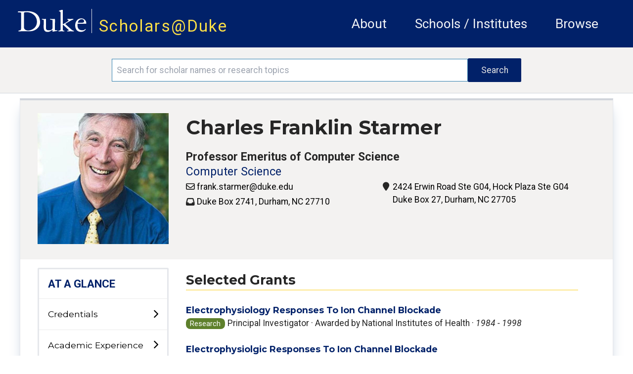

--- FILE ---
content_type: text/html; charset=utf-8
request_url: https://scholars.duke.edu/person/frank.starmer/research
body_size: 71051
content:
<!DOCTYPE html>
<html lang="en" prefix="og: https://ogp.me/ns#">
  <head>
    <meta charset="utf-8">
    <meta http-equiv="X-UA-Compatible" content="IE=edge">
    <meta name="viewport" content="width=device-width, initial-scale=1.0, maximum-scale=5.0">
<meta content="TUY5JmVxHw9mHRQhVQQ8JQJ4HzwJJgFhx6Rl-9PJSrPUf2yPo5KuL_PV" name="csrf-token">

    <title>Charles Franklin Starmer | Scholars@Duke profile: Research
     </title>

<meta name="description" content="Charles Franklin Starmer | Scholars@Duke profile: Research">
<meta property="og:site_name" content="Scholars@Duke">
    <link phx-track-static rel="stylesheet" href="/css/app.css">
    <link href="https://fonts.googleapis.com/icon?family=Material+Icons" rel="stylesheet">
    <link rel="stylesheet" href="https://fonts.googleapis.com/css2?family=Material+Symbols+Rounded:opsz,wght,FILL,GRAD@20..48,100..700,0..1,-50..200">    <link href="https://fonts.googleapis.com/icon?family=Material+Icons+Outlined" rel="stylesheet">
    <link rel="stylesheet" href="https://fonts.googleapis.com/css2?family=Material+Symbols+Outlined:opsz,wght,FILL,GRAD@20..48,100..700,0..1,-50..200">
    <link href="https://fonts.googleapis.com/css?family=Roboto:400,400i,700" rel="stylesheet">
    <link href="https://fonts.googleapis.com/css?family=Montserrat:400,400i,700,700i,900,900i" rel="stylesheet">
    <link rel="stylesheet" href="https://cdnjs.cloudflare.com/ajax/libs/font-awesome/6.5.1/css/all.min.css">
    <!--link href={Routes.static_path(@conn, "/css/fontawesome/css/all.css")} rel="stylesheet"-->
    <script defer phx-track-static type="text/javascript" src="/js/app.js"></script>
    <script type='text/javascript' src='https://d1bxh8uas1mnw7.cloudfront.net/assets/embed.js'></script>
    <script type='text/javascript' src="/js/htmx.min.js"></script>
    <link rel="stylesheet" href="https://alertbar.oit.duke.edu/sites/all/themes/blackwell/css/alert.css" type="text/css" media="all">

    <script>
    MathJax = {
      tex: {
        inlineMath: [['$', '$'], ['\\(', '\\)']]
      },
      svg: {
        fontCache: 'global'
      }
    };
    </script>
  
    <script id="MathJax-script1" async src="https://cdn.jsdelivr.net/npm/mathjax@4/tex-mml-chtml.js"></script>
    <script id="MathJax-script2" async src="https://cdn.jsdelivr.net/npm/mathjax@4/tex-svg.js"></script>
    

    <!-- Google tag (gtag.js) -->
      <script async src="https://www.googletagmanager.com/gtag/js?id=G-3MMKC5CYKM"></script>
      <script> window.dataLayer = window.dataLayer || []; function gtag()
        {dataLayer.push(arguments);}
        gtag('js', new Date()); gtag('config', 'G-3MMKC5CYKM');
       </script>

    <!-- Google Tag Manager -->
    <script>(function(w,d,s,l,i){w[l]=w[l]||[];w[l].push(
    {'gtm.start': new Date().getTime(),event:'gtm.js'}

    );var f=d.getElementsByTagName(s)[0],
    j=d.createElement(s),dl=l!='dataLayer'?'&l='+l:'';j.async=true;j.src=
    'https://www.googletagmanager.com/gtm.js?id='+i+dl;f.parentNode.insertBefore(j,f);
    })(window,document,'script','dataLayer','GTM-TQ2CHDB5');</script>
    <!-- End Google Tag Manager -->

    <!-- Matomo -->
    <script>
      var _paq = window._paq = window._paq || [];
      /* tracker methods like "setCustomDimension" should be called before "trackPageView" */
      _paq.push(['trackPageView']);
      _paq.push(['enableLinkTracking']);
      (function() {
        var u="//essweb-matomo.oit.duke.edu/";
        _paq.push(['setTrackerUrl', u+'matomo.php']);
        _paq.push(['setSiteId', '2']);
        var d=document, g=d.createElement('script'), s=d.getElementsByTagName('script')[0];
        g.async=true; g.src=u+'matomo.js'; s.parentNode.insertBefore(g,s);
      })();
    </script>
    <!-- End Matomo Code -->
  </head>

  <body>
  <!-- Google Tag Manager (noscript) -->
  <noscript><iframe src="https://www.googletagmanager.com/ns.html?id=GTM-TQ2CHDB5" height="0" width="0" style="display:none;visibility:hidden"></iframe></noscript>
  <!-- End Google Tag Manager (noscript) -->

    <a href="#main-content" class="skip-to-content">Skip to main content</a>
    <header class="w-full h-full">
      <section class="duke-header">
        <div class="duke-header-content">
          <div class="flex flex-row">
            <div>
              <a href="https://duke.edu/" target="_blank" class="duke-header-logo">
                <img src="/images/dukelogo_white.svg" alt="Duke Logo">
              </a>
            </div>
            <div class="header-vertical-bar">&nbsp;</div>
            <div class="scholars-header-text" style="letter-spacing: 0.125rem;"><a href="/">Scholars@Duke</a></div>
          </div>
          <div class="order-last self-center relative">
            <div x-data="{
                open: false,
                close() { this.open = false},
                get isOpen() { return this.open },
                toggle() { this.open = ! this.open},
              }" @resize.window="close()" x-on:click.outside="if (isOpen) {toggle()}" class="flex items-center justify-between flex-wrap p-6">
              <div x-on:click="toggle()" class="block md:hidden">
                  <button class="flex items-center px-3 py-2 border rounded text-gray-100 border-gray-200 hover:text-white hover:border-white">
                      <svg class="fill-current h-3 w-3" viewBox="0 0 20 20" xmlns="http://www.w3.org/2000/svg"><title>Menu</title><path d="M0 3h20v2H0V3zm0 6h20v2H0V9zm0 6h20v2H0v-2z"></path></svg>
                  </button>
              </div>
              <nav aria-label="general menu" x-bind:class="{'block': isOpen, 'hidden': !isOpen, 'menu-open': isOpen}" class="md:w-full block flex-grow md:flex md:justify-end">
                  <ol>
                    <li class="header-menu-text"><a href="https://help.scholars.duke.edu/about-scholarsduke/">About</a></li>
                    <li class="header-menu-text"><a href="/organizations">Schools / Institutes</a></li>
                    <li class="header-menu-text"><a href="/search?grs=Grant+a-z&grsp=1&pplptf[]=Faculty&ppls=Person+a-z&pplsp=1&pubss=Newest+First&pubssp=1&q=%2A&tab=people">Browse</a></li>
                    <!-- % = if function_exported?(Routes, :live_dashboard_path, 2) do % -->
                    <!-- li>< % = link "LiveDashboard", to: Routes.live_dashboard_path(@conn, :home) %></li -->
                    <!-- % end % -->
                  </ol>
              </nav>
            </div>
          </div>
        </div>
      </section>
      <!--Start search bar-->

          <section class="search-bar" x-data="{
                }" x-init=" // When the query is updated
                  // and not on the search page, ensure that it's updated when it gets there
                  params=new URLSearchParams(location.search);
                  q=params.get('q');
                  if(q && q.length > 0 && q != '*') {
                    document.querySelector('#q').value = q
                  }
                ">
            <form action="/search">
              <div class="search-area">
                <div class="search-box">
                  <input id="q" name="q" placeholder="Search for scholar names or research topics" class="order-first flex-initial search-input" aria-label="Search keywords" type="text" length="120">
                  <input class="order-last flex-initial search-button" type="submit" value="Search">
                </div>
              </div>
            </form>
          </section>

      <!-- end search bar-->
    <div id="header">

       <script src="https://alertbar.oit.duke.edu/alert.html"></script>

    </div>

      <!--<section class="system-maintenance-container" x-show="show"
        x-data="{show: true}">
        <div class="system-maintenance">
          <div class="maint-tool-icon">
            <span class="material-icons text-yellow-200">construction</span>
            <span class="material-symbols-outlined text-green-400">release_alert</span>
          </div>

          <div class="maint-text">
            <span>
              Scholars@Duke will be down for maintenance for approximately one hour starting Tuesday, 11/11 @1pm ET
            </span>
          </div>

          <div class="!hidden maint-close-icon" @click="show = !show">
            <span class="material-icons-outlined">cancel</span>
          </div>
        </div>
      </section>-->

    </header>

    <main>
<div class="full-band-content">
  <p class="alert alert-info" bg-yellow-200 text-white role="alert"></p>
  <p class="alert alert-danger bg-red text-white" role="alert"></p>

    <div class="page">
      <div class="page-view">
        <div class="box hdr">

          <div class="wrap">
            <div class="col-left">
              <div class="profile-img-box">
  <a href="https://scholars.duke.edu/profile-images/full/0111081.jpg?nocache=1768578425737">
    <img class="img xs:max-w-[240px] md:max-w-full" src="https://scholars.duke.edu/profile-images/thumbnail500/0111081.jpg?nocache=1768578425737" onerror="this.src=&#39;[data-uri]&#39;" alt="Charles Franklin Starmer">
  </a>
</div>
            </div>
            <div class="col-right">
              <div>
  <div class="flex items-center">

    <h1 class="w-full items-center spacing-mb-sm">

      <span class="pr-3 leading-d1">
Charles Franklin Starmer
      </span>

      <span class="xs:hidden md:inline">
<span class="inline h-[1.875rem] text-[1.5rem] text-black">

    </span>
      </span>

    </h1>

  </div>
  <div class="sub-h1 font-bold leading-6">
Professor Emeritus of Computer Science
  </div>

    <a href="/organization/50000500" class="primary-org">
Computer Science
    </a>

  <div class="grid sm:grid-cols-1 mt-3lg:grid-cols-2 md:grid-cols-2">
    <!--Start left column-->
    <div>

  <span class="hidden"></span>
  <div class="mb-1">

      <div class="flex flex-row">
        <span role="img" alt="Email Address" title="Email Address" class="fa fa-regular fa-envelope mt-1 w-[0.75rem] mr-2"></span>
        <span class="prof-contact-info"><a href="mailto:frank.starmer@duke.edu">frank.starmer@duke.edu</a></span>
      </div>

  </div>


  <span class="hidden"></span>
  <div class="mb-1">

      <div class="flex flex-row">
        <span role="img" alt="Interoffice Address" title="Interoffice Address" class="fa fa-thin fa-inbox mt-1 w-[0.75rem] mr-2"></span>
        <span class="prof-contact-info">Duke Box 2741, Durham, NC 27710</span>
      </div>

  </div>

    </div>
    <!--End left column-->
    <!--Start right column-->
    <div>

  <span class="hidden"></span>
  <div class="mb-1">

      <div class="flex flex-row">
        <span role="img" alt="External Mailing Address" title="External Mailing Address" class="fa fa-thin fa-location-pin pl-[2px] mt-1 w-[0.75rem] mr-2"></span>
        <span class="prof-contact-info">2424 Erwin Road Ste G04, Hock Plaza Ste G04 Duke Box 27, Durham, NC 27705</span>
      </div>

  </div>


    </div>
    <!--End right column-->
  </div>

  <div class="flex flex-row mt-3 w-full">
    <div class="w-10/12 min-h-[1rem]">


    </div>
  </div>

  <span class="xs:block md:hidden">
<span class="inline h-[1.875rem] text-[1.5rem] text-black">

    </span>
  </span>

</div>
            </div>
          </div>

        </div>
      </div>
      <div class="page-view profile">
        <div class="box con">
          <div class="wrap">
            <div class="col-left">
              <div class="bg-white w-full xs:border-t-[3px] xs:border-t-gray-200 xs:pt-2 md:border-none md:pt-0">
<span class="hidden" old-class="xs:block md:hidden bg-white pl-[1rem] pb-[5px] topic-header uppercase">Research</span>

<div class="flex max-h-[100%] bg-white" x-data="{
         isWide: function() {
          // handles initial page load
            width = (window.innerWidth > 0) ? window.innerWidth : screen.width
            md = window.tailwindConfig.theme.screens.md
            md = md.slice(0, md.indexOf('px'))
            if (width >= md ) {
              return true
            }
            else {
              return false
            }
         }
        }">

  <nav class="xs:flex-row md:flex-col overflow-y-auto w-full md:mt-4 rounded-sm pl-0">
    <span x-data="{
          expanded: isWide(),
          is_narrow: !isWide()
         }" @resize.window="
            if (isWide() ) {
              expanded = true,
              is_narrow = false
            }
            else {
              expanded = false,
              is_narrow = true
            }
        ">

        <div x-on:click="expanded = !expanded" class="xs:flex md:hidden w-full bg-white items-center bg-[#f3f2f1]">
          <div class="flex justify-between items-center w-full text-duke-blue-light text-left pl-[2rem] h-[4rem] text-[1rem] font-bold font-montserrat pt-2 md:border-b-2 uppercase">
            <span class="pt-[2px]">More About This Person</span>
            <button aria-label="expand/collapse menu" x-bind:aria-expanded="expanded" class="flex items-center mr-6 w-[3rem] pr-4 pl-2 hover:bg-white">
              <i role="img" class="fa text-[2rem] mr-[-9px]" x-bind:class="expanded==true ? 'fa-minus !text-[1.2rem] pt-[1px]' : 'fa-plus !text-[1.2rem] pt-[1px]'"></i>
            </button>
          </div>
        </div>

      <div class="">
        <div class="md:border-[3px]">

            <span class="hidden">
glance
{hide_children: true, active: false, enabled: true}
            </span>
            <div x-data="{hide_children: true, active: false, enabled: true}" x-show="(expanded || !hide_children || active) && enabled" class="md:border-b-[1px] border-[rgba(181,181,181,0.25)]">
              <ol class="list-none">
                <li>

                  <a href="/person/frank.starmer" class="menu-inactive at-a-glance" x-bind:class="expanded==false ? ' not-expanded' : 'expanded'">
                    <div class="flex justify-between w-full items-center">
                      <span class="flex justify-start hover:underline">
At a Glance
                      </span>
                      <div class="xs:hidden md:block">

                      </div>
                    </div>
                  </a>

              </li>
            </ol>
            </div>

            <span class="hidden">
credentials
{hide_children: true, active: false, enabled: true}
            </span>
            <div x-data="{hide_children: true, active: false, enabled: true}" x-show="(expanded || !hide_children || active) && enabled" class="md:border-b-[1px] border-[rgba(181,181,181,0.25)]">
              <ol class="list-none">
                <li>

                  <a href="/person/frank.starmer/credentials" class="menu-inactive" x-bind:class="expanded==false ? ' not-expanded' : 'expanded'">
                    <div class="flex justify-between w-full items-center">
                      <span class="flex justify-start hover:underline">
Credentials
                      </span>
                      <div class="xs:hidden md:block">

                        <button aria-label="toggle sub-menu" x-bind:aria-expanded="!hide_children" class="leading-loose bg-transparent hover:bg-transparent" @keydown.space.prevent="hide_children = !hide_children" x-on:click.prevent="hide_children = !hide_children">
                          <i role="img" class="hover:text-[1.2rem] leading-relaxed xs:mt-1 md:mt-1 text-right fa" x-bind:class="hide_children ? 'fa-chevron-right' : 'fa-chevron-down'">
                          </i>
                        </button>

                      </div>
                    </div>
                  </a>

                  <ol class="list-none py-2 bg-white pr-[0.75rem]" x-show="!hide_children">


                          <li class="hover:underline xs:pl-16 md:pl-8 pb-3 font-montserrat bg-white">
                            <a href="/person/frank.starmer/credentials#education">Education</a>
                          </li>




                  </ol>

              </li>
            </ol>
            </div>

            <span class="hidden">
academic-experience
{hide_children: true, active: false, enabled: true}
            </span>
            <div x-data="{hide_children: true, active: false, enabled: true}" x-show="(expanded || !hide_children || active) && enabled" class="md:border-b-[1px] border-[rgba(181,181,181,0.25)]">
              <ol class="list-none">
                <li>

                  <a href="/person/frank.starmer/academic-experience" class="menu-inactive" x-bind:class="expanded==false ? ' not-expanded' : 'expanded'">
                    <div class="flex justify-between w-full items-center">
                      <span class="flex justify-start hover:underline">
Academic Experience
                      </span>
                      <div class="xs:hidden md:block">

                        <button aria-label="toggle sub-menu" x-bind:aria-expanded="!hide_children" class="leading-loose bg-transparent hover:bg-transparent" @keydown.space.prevent="hide_children = !hide_children" x-on:click.prevent="hide_children = !hide_children">
                          <i role="img" class="hover:text-[1.2rem] leading-relaxed xs:mt-1 md:mt-1 text-right fa" x-bind:class="hide_children ? 'fa-chevron-right' : 'fa-chevron-down'">
                          </i>
                        </button>

                      </div>
                    </div>
                  </a>

                  <ol class="list-none py-2 bg-white pr-[0.75rem]" x-show="!hide_children">


                          <li class="hover:underline xs:pl-16 md:pl-8 pb-3 font-montserrat bg-white">
                            <a href="/person/frank.starmer/academic-experience#current-positions">Current Appointments &amp; Affiliations</a>
                          </li>



                          <li class="hover:underline xs:pl-16 md:pl-8 pb-3 font-montserrat bg-white">
                            <a href="/person/frank.starmer/academic-experience#past-positions">Previous Appointments &amp; Affiliations</a>
                          </li>






                  </ol>

              </li>
            </ol>
            </div>

            <span class="hidden">
expertise
{hide_children: true, active: false, enabled: true}
            </span>
            <div x-data="{hide_children: true, active: false, enabled: true}" x-show="(expanded || !hide_children || active) && enabled" class="md:border-b-[1px] border-[rgba(181,181,181,0.25)]">
              <ol class="list-none">
                <li>

                  <a href="/person/frank.starmer/expertise" class="menu-inactive" x-bind:class="expanded==false ? ' not-expanded' : 'expanded'">
                    <div class="flex justify-between w-full items-center">
                      <span class="flex justify-start hover:underline">
Expertise
                      </span>
                      <div class="xs:hidden md:block">

                        <button aria-label="toggle sub-menu" x-bind:aria-expanded="!hide_children" class="leading-loose bg-transparent hover:bg-transparent" @keydown.space.prevent="hide_children = !hide_children" x-on:click.prevent="hide_children = !hide_children">
                          <i role="img" class="hover:text-[1.2rem] leading-relaxed xs:mt-1 md:mt-1 text-right fa" x-bind:class="hide_children ? 'fa-chevron-right' : 'fa-chevron-down'">
                          </i>
                        </button>

                      </div>
                    </div>
                  </a>

                  <ol class="list-none py-2 bg-white pr-[0.75rem]" x-show="!hide_children">


                          <li class="hover:underline xs:pl-16 md:pl-8 pb-3 font-montserrat bg-white">
                            <a href="/person/frank.starmer/expertise#keywords">Keywords</a>
                          </li>




                  </ol>

              </li>
            </ol>
            </div>

            <span class="hidden">
research
{hide_children: false, active: true, enabled: true}
            </span>
            <div x-data="{hide_children: false, active: true, enabled: true}" x-show="(expanded || !hide_children || active) && enabled" class="md:border-b-[1px] border-[rgba(181,181,181,0.25)]">
              <ol class="list-none">
                <li>

                  <a href="/person/frank.starmer/research" class="menu-active !pointer-events-none !cursor-default" x-bind:class="expanded==false ? ' not-expanded' : 'expanded'">
                    <div class="flex justify-between w-full items-center">
                      <span class="flex justify-start hover:underline">
Research
                      </span>
                      <div class="xs:hidden md:block">

                        <button aria-label="toggle sub-menu" x-bind:aria-expanded="!hide_children" class="leading-loose bg-transparent hover:bg-transparent" @keydown.space.prevent="hide_children = !hide_children" x-on:click.prevent="hide_children = !hide_children">
                          <i role="img" class="hover:text-[1.2rem] leading-relaxed xs:mt-1 md:mt-1 text-right fa" x-bind:class="hide_children ? 'fa-chevron-right' : 'fa-chevron-down'">
                          </i>
                        </button>

                      </div>
                    </div>
                  </a>

                  <ol class="list-none py-2 bg-white pr-[0.75rem]" x-show="!hide_children">




                          <li class="hover:underline xs:pl-16 md:pl-8 pb-3 font-montserrat bg-white">
                            <a href="/person/frank.starmer/research#grants">Selected Grants</a>
                          </li>






                  </ol>

              </li>
            </ol>
            </div>

            <span class="hidden">
publications
{hide_children: true, active: false, enabled: true}
            </span>
            <div x-data="{hide_children: true, active: false, enabled: true}" x-show="(expanded || !hide_children || active) && enabled" class="md:border-b-[1px] border-[rgba(181,181,181,0.25)]">
              <ol class="list-none">
                <li>

                  <a href="/person/frank.starmer/publications" class="menu-inactive" x-bind:class="expanded==false ? ' not-expanded' : 'expanded'">
                    <div class="flex justify-between w-full items-center">
                      <span class="flex justify-start hover:underline">
Publications
                      </span>
                      <div class="xs:hidden md:block">

                        <button aria-label="toggle sub-menu" x-bind:aria-expanded="!hide_children" class="leading-loose bg-transparent hover:bg-transparent" @keydown.space.prevent="hide_children = !hide_children" x-on:click.prevent="hide_children = !hide_children">
                          <i role="img" class="hover:text-[1.2rem] leading-relaxed xs:mt-1 md:mt-1 text-right fa" x-bind:class="hide_children ? 'fa-chevron-right' : 'fa-chevron-down'">
                          </i>
                        </button>

                      </div>
                    </div>
                  </a>

                  <ol class="list-none py-2 bg-white pr-[0.75rem]" x-show="!hide_children">


                          <li class="hover:underline xs:pl-16 md:pl-8 pb-3 font-montserrat bg-white">
                            <a href="/person/frank.starmer/publications#publications">Selected Publications</a>
                          </li>


                  </ol>

              </li>
            </ol>
            </div>

            <span class="hidden">
artistic-works
{hide_children: true, active: false, enabled: false}
            </span>
            <div x-data="{hide_children: true, active: false, enabled: false}" x-show="(expanded || !hide_children || active) && enabled" class="md:border-b-[1px] border-[rgba(181,181,181,0.25)]">
              <ol class="list-none">
                <li>

                  <a href="/person/frank.starmer/artistic-works" class="menu-inactive" x-bind:class="expanded==false ? ' not-expanded' : 'expanded'">
                    <div class="flex justify-between w-full items-center">
                      <span class="flex justify-start hover:underline">
Artistic Works / Events
                      </span>
                      <div class="xs:hidden md:block">

                      </div>
                    </div>
                  </a>

              </li>
            </ol>
            </div>

            <span class="hidden">
teaching
{hide_children: true, active: false, enabled: false}
            </span>
            <div x-data="{hide_children: true, active: false, enabled: false}" x-show="(expanded || !hide_children || active) && enabled" class="md:border-b-[1px] border-[rgba(181,181,181,0.25)]">
              <ol class="list-none">
                <li>

                  <a href="/person/frank.starmer/teaching" class="menu-inactive" x-bind:class="expanded==false ? ' not-expanded' : 'expanded'">
                    <div class="flex justify-between w-full items-center">
                      <span class="flex justify-start hover:underline">
Teaching
                      </span>
                      <div class="xs:hidden md:block">

                      </div>
                    </div>
                  </a>

              </li>
            </ol>
            </div>

            <span class="hidden">
advising-mentoring
{hide_children: true, active: false, enabled: false}
            </span>
            <div x-data="{hide_children: true, active: false, enabled: false}" x-show="(expanded || !hide_children || active) && enabled" class="md:border-b-[1px] border-[rgba(181,181,181,0.25)]">
              <ol class="list-none">
                <li>

                  <a href="/person/frank.starmer/advising-mentoring" class="menu-inactive" x-bind:class="expanded==false ? ' not-expanded' : 'expanded'">
                    <div class="flex justify-between w-full items-center">
                      <span class="flex justify-start hover:underline">
Advising &amp; Mentoring
                      </span>
                      <div class="xs:hidden md:block">

                      </div>
                    </div>
                  </a>

              </li>
            </ol>
            </div>

            <span class="hidden">
recognition
{hide_children: true, active: false, enabled: true}
            </span>
            <div x-data="{hide_children: true, active: false, enabled: true}" x-show="(expanded || !hide_children || active) && enabled" class="md:border-b-[1px] border-[rgba(181,181,181,0.25)]">
              <ol class="list-none">
                <li>

                  <a href="/person/frank.starmer/recognition" class="menu-inactive" x-bind:class="expanded==false ? ' not-expanded' : 'expanded'">
                    <div class="flex justify-between w-full items-center">
                      <span class="flex justify-start hover:underline">
Recognition
                      </span>
                      <div class="xs:hidden md:block">

                        <button aria-label="toggle sub-menu" x-bind:aria-expanded="!hide_children" class="leading-loose bg-transparent hover:bg-transparent" @keydown.space.prevent="hide_children = !hide_children" x-on:click.prevent="hide_children = !hide_children">
                          <i role="img" class="hover:text-[1.2rem] leading-relaxed xs:mt-1 md:mt-1 text-right fa" x-bind:class="hide_children ? 'fa-chevron-right' : 'fa-chevron-down'">
                          </i>
                        </button>

                      </div>
                    </div>
                  </a>

                  <ol class="list-none py-2 bg-white pr-[0.75rem]" x-show="!hide_children">




                          <li class="hover:underline xs:pl-16 md:pl-8 pb-3 font-montserrat bg-white">
                            <a href="/person/frank.starmer/recognition#newsfeeds">In the News</a>
                          </li>


                  </ol>

              </li>
            </ol>
            </div>

            <span class="hidden">
professional-activities
{hide_children: true, active: false, enabled: false}
            </span>
            <div x-data="{hide_children: true, active: false, enabled: false}" x-show="(expanded || !hide_children || active) && enabled" class="md:border-b-[1px] border-[rgba(181,181,181,0.25)]">
              <ol class="list-none">
                <li>

                  <a href="/person/frank.starmer/professional-activities" class="menu-inactive" x-bind:class="expanded==false ? ' not-expanded' : 'expanded'">
                    <div class="flex justify-between w-full items-center">
                      <span class="flex justify-start hover:underline">
Professional Activities
                      </span>
                      <div class="xs:hidden md:block">

                      </div>
                    </div>
                  </a>

              </li>
            </ol>
            </div>

        </div>

          <div class="md:hidden w-full bg-white text-[#666]" x-bind:class="{'hidden': !expanded}"> <!-- also hide when menu closed on mobile, but not on desktop -->
            <div class="w-full px-[2rem] pb-[1rem] pt-2 md:pt-0"><hr></div>
            <div class="pl-[2rem] text-left uppercase"><a role="button" x-data="" href="/vivo_admin/manage_profile/0111081">Manage Profile</a></div>
            <div class="mt-6 pl-[2rem] text-left uppercase"><a role="button" x-data="" href="/widgets/builder?uri=https://scholars.duke.edu/individual/per2529252">Embed Profile Data</a></div>
          </div>
          <div class="xs:hidden md:block">
            <div class="manage-button"><a role="button" x-data="" href="/vivo_admin/manage_profile/0111081">Manage Profile</a></div>
            <div class="manage-button"><a role="button" x-data="" href="/widgets/builder?uri=https://scholars.duke.edu/individual/per2529252">Embed Profile Data</a></div>
          </div>

      </div>
    </span>
  </nav>
</div>
<div class="xs:block md:hidden mt-3 h-[5px] w-full bg-[#FFD960] drop-shadow-md"></div>
</div>
            </div>
            <div id="main-content" class="col-right">
              

  <div x-data="{ show: false }" class="section-style-5">
    <h2 id="grants">Selected Grants</h2>
    <hr>

    <div class="less">

<div>
  <span class="block">
    <h3><a href="/grant/16349">Electrophysiology Responses To Ion Channel Blockade</a></h3>
    <span class="activity">Research</span><span>Principal Investigator  &#183; </span>
    <span>Awarded by National Institutes of Health  &#183; </span>

      <span class="y">1984

        - 1998

      </span>

  </span>
</div>

<div>
  <span class="block">
    <h3><a href="/grant/14551">Electrophysiolgic Responses To Ion Channel Blockade</a></h3>
    <span class="activity">Research</span><span>Principal Investigator  &#183; </span>
    <span>Awarded by National Institutes of Health  &#183; </span>

      <span class="y">1984

        - 1997

      </span>

  </span>
</div>

<div>
  <span class="block">
    <h3><a href="/grant/12709">Electrophysiologic Responses To Ion Channel Blockade</a></h3>
    <span class="activity">Research</span><span>Principal Investigator  &#183; </span>
    <span>Awarded by National Institutes of Health  &#183; </span>

      <span class="y">1984

        - 1997

      </span>

  </span>
</div>

<div>
  <span class="block">
    <h3><a href="/grant/11256">Pharmacology Of Unitary Conductances In Cardiac Muscle</a></h3>
    <span class="activity">Research</span><span>Co-Principal Investigator  &#183; </span>
    <span>Awarded by National Institutes of Health  &#183; </span>

      <span class="y">1993

        - 1994

      </span>

  </span>
</div>

<div>
  <span class="block">
    <h3><a href="/grant/7745">Models Of Ion Channel Blockade By Antiarrhythmic Agents</a></h3>
    <span class="activity">Research</span><span>Principal Investigator  &#183; </span>
    <span>Awarded by National Institutes of Health  &#183; </span>

      <span class="y">1991

        - 1992

      </span>

  </span>
</div>

    </div>

      <div x-show="show" class="more mt-[1.5rem]">

<div>
  <span class="block">
    <h3><a href="/grant/6339">Models Of Icon Channel Blockade By Antiarrhythmic Agents</a></h3>
    <span class="activity">Research</span><span>Principal Investigator  &#183; </span>
    <span>Awarded by National Institutes of Health  &#183; </span>

      <span class="y">1990

        - 1992

      </span>

  </span>
</div>

<div>
  <span class="block">
    <h3><a href="/grant/2531">Models Of Ion Channel Blockade By Antiarrythmic Agents</a></h3>
    <span class="activity">Research</span><span>Principal Investigator  &#183; </span>
    <span>Awarded by National Institutes of Health  &#183; </span>

      <span class="y">1988

        - 1992

      </span>

  </span>
</div>

<div>
  <span class="block">
    <h3><a href="/grant/4126">Models Of Ion Channel Blockade By Antiarrhythmic Drugs</a></h3>
    <span class="activity">Research</span><span>Principal Investigator  &#183; </span>
    <span>Awarded by National Institutes of Health  &#183; </span>

      <span class="y">1987

        - 1992

      </span>

  </span>
</div>

<div>
  <span class="block">
    <h3><a href="/grant/4125">Models Of Excitation-Secretion Coupling In Pituitary Cells</a></h3>
    <span class="activity">Research</span><span>Principal Investigator  &#183; </span>
    <span>Awarded by Office of Naval Research  &#183; </span>

      <span class="y">1987

        - 1990

      </span>

  </span>
</div>

<div>
  <span class="block">
    <h3><a href="/grant/1581">Models Of Drug Binding To Cardiac Sodium Channels</a></h3>
    <span class="activity">Research</span><span>Principal Investigator  &#183; </span>
    <span>Awarded by National Institutes of Health  &#183; </span>

      <span class="y">1986

        - 1987

      </span>

  </span>
</div>

      </div>
<div class="text-left">
  <button class="more-less-button" x-on:click="show = !show">
    <span x-text="!show ? 'View More' : 'View Less'"></span>
    <i role="img" class="ml-1.5 mt-0 text-right fa" x-bind:class="!show ? 'fa fa-chevron-down mt-0' : 'fa fa-chevron-up mt-1'"></i>
  </button>
</div>

  </div>



            </div>
          </div>
        </div>
      </div>
    </div>
  
</div>
    </main>
    <footer class="footer">
      <div class="footer-content">
        <div class="flex md:flex-row xs:flex-col w-full xs:py-5 p-5 m-0 bg-duke-footer-background">
          <!-- column 1 -->
          <div class="flex flex-col xs:w-auto md:w-3/12 xs:order-3 md:order-1 pl-5 xs:justify-center md:justify-start self-center">
          <div class="text-white">
            <a href="https://duke.edu/" class="max-h-[1.875rem]">
              <img class="h-[3.125rem] no-highlight" src="/images/dukelogo_white.svg" alt="Duke Logo">
            </a>
          </div>
          <div class="text-white text-sm">
            &copy;2026 Duke University |
            <span class="text-sm text-white"><a href="https://help.scholars.duke.edu/about/terms-use/">Terms of Use</a></span>
          </div>
          </div>

          <div class="flex flex-row xs:order-1 md:order-2 md:pt-5 xs:self-center xs:justify-between md:justify-around md:self-auto xs:w-[85%] xs:max-w-[85%] md:w-4/12 text-sm"> <!-- keeps these two sections horizontal with each other -->
            <!-- column 2 -->
            <div class="flex flex-col xs:pl-0 md:pl-5">
              <div class="text-dandelion uppercase">Project</div>
              <a class="text-white pt-2" href="https://help.scholars.duke.edu/about-scholarsduke/">About</a>
              <a class="text-white" href="https://help.scholars.duke.edu/secure/data-consumer-resources/">Data Consumers</a>
              <a class="text-white" href="https://scholars.duke.edu/vivo_admin/home">Manage Scholars Data</a>
              <a class="text-white" href="https://duke.kualibuild.com/app/6509d6a232976c013aa53b77/run">Contact Us</a>
            </div>

            <!-- column 3 -->
            <div class="flex flex-col  md:pl-2">
              <div class="text-dandelion uppercase">Support</div>
              <a class="text-white pt-2" href="https://help.scholars.duke.edu/frequently-asked-questions/">FAQ</a>
              <a class="text-white" href="https://duke.kualibuild.com/app/6509d6a232976c013aa53b77/run">Report a Bug</a>
              <a class="text-white" href="https://help.scholars.duke.edu/scholarsduke-user-guide/">Users' Guides</a>
              <a class="text-white" href="https://help.scholars.duke.edu/">Get Help</a>
            </div>
          </div>
          <!-- column 4 -->
          <div class="flex flex-col xs:order-2 md:order-3 xs:px-0 md:px-5 py-5 xs:justify-center xs:w-[85%] xs:max-w-[85%] md:max-w-[70%] md:w-5/12 md:pl-4 min-w-[9.375rem] xs:self-center text-sm">
          <div class="text-dandelion uppercase">Stay Connected</div>
          <div class="text-white pt-2">
              Get news directly from the Scholars Team,
              and stay up-to-date on the most recent Tips of the Month,
              announcements, features, and beta tests.
          </div>
            <a href="https://lists.duke.edu/sympa/subscribe/scholars-announcements" class="flex flex-row items-center button xs:px-4 bg-primary-color-02 hover:bg-primary-color-01 text-white xs:text-[0.8rem] xs:w-7/12 md:w-10/12 lg:w-2/3 mt-2"><span class="flex w-11/12 text-left">Subscribe to Announcements</span><span class="text-thistle"><i class="flex w-1/12 text-right text-[0.85rem] fa-solid fa-up-right-from-square"></i></span></a>
            <!--div class="footer-subscribe">
              <input class="order-first flex-initial subscribe-input" name="email" type="text" placeholder="Add your email..." length="255" aria-label="Email address"/>
              <button class="order-last flex-initial subscribe-button">Subscribe</button>
            </div-->
          <div class="xs:w-2/6 md:hidden">&nbsp;</div>
          </div>
        </div>
      </div>
    </footer>
  </body>
</html>